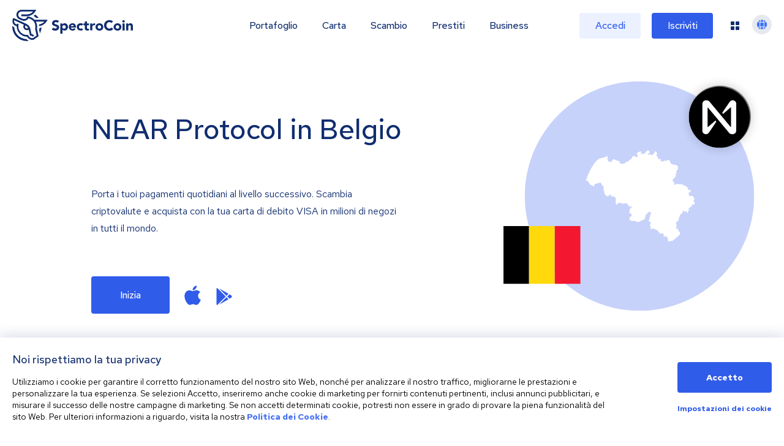

--- FILE ---
content_type: image/svg+xml
request_url: https://spectrocoin.com/assets/images/countries/be.svg
body_size: 1665
content:
<?xml version="1.0" standalone="no"?>
<!DOCTYPE svg PUBLIC "-//W3C//DTD SVG 20010904//EN"
 "http://www.w3.org/TR/2001/REC-SVG-20010904/DTD/svg10.dtd">
<svg version="1.0" xmlns="http://www.w3.org/2000/svg"
 width="1024.000000pt" height="1024.000000pt" viewBox="0 0 1024.000000 1024.000000"
 preserveAspectRatio="xMidYMid meet">
<metadata>
Created by potrace 1.10, written by Peter Selinger 2001-2011
</metadata>
<g transform="translate(0.000000,1024.000000) scale(0.100000,-0.100000)"
fill="#ffffff" stroke="none">
<path d="M5895 9305 c-5 -2 -29 -9 -53 -15 -38 -10 -48 -19 -87 -78 -27 -42
-59 -76 -84 -92 -51 -31 -95 -91 -87 -118 11 -35 -15 -44 -81 -29 -32 8 -73
22 -90 31 -52 26 -90 21 -108 -14 l-16 -31 -24 30 c-33 38 -32 84 0 127 25 33
30 58 19 88 -13 34 -119 15 -212 -38 -31 -18 -83 -38 -115 -45 -46 -10 -57
-16 -53 -29 18 -60 17 -72 -3 -101 -12 -16 -21 -32 -21 -36 0 -3 18 -27 39
-53 37 -45 71 -121 71 -161 0 -10 -11 -24 -25 -31 -31 -17 -158 2 -195 29 -14
10 -44 28 -67 40 -41 20 -44 20 -109 5 -88 -20 -143 -58 -144 -99 0 -16 -13
-52 -28 -79 -22 -40 -52 -68 -160 -147 -72 -53 -151 -114 -175 -135 -33 -31
-61 -44 -127 -63 -80 -22 -89 -28 -155 -92 -70 -69 -71 -69 -126 -69 -43 0
-60 -5 -74 -20 -23 -26 -29 -25 -70 6 -32 24 -38 25 -90 17 -53 -10 -57 -9
-96 20 l-40 30 3 73 3 74 -75 24 c-41 13 -91 26 -111 29 -19 3 -64 23 -98 46
-37 24 -85 45 -119 52 -31 6 -72 22 -90 34 l-34 23 -96 -46 c-53 -25 -101 -50
-105 -56 -4 -6 -5 -36 -2 -66 3 -30 2 -60 -3 -66 -14 -21 -109 -25 -199 -8
-82 15 -90 19 -123 57 -51 58 -59 77 -60 129 0 26 -7 63 -16 82 -15 31 -15 41
-3 93 15 63 14 173 -2 173 -5 0 -44 -20 -87 -45 -52 -30 -109 -52 -177 -69
-55 -14 -128 -36 -162 -50 -35 -13 -111 -32 -170 -41 -60 -9 -117 -20 -128
-25 -12 -4 -108 -72 -215 -151 -142 -105 -302 -208 -590 -380 -217 -130 -452
-267 -522 -303 l-128 -67 0 -56 c0 -31 12 -121 27 -199 l27 -143 43 -7 c41 -6
45 -10 88 -80 25 -41 45 -78 45 -82 0 -4 -23 -30 -51 -57 l-51 -50 5 -126 c5
-110 3 -131 -14 -169 l-20 -43 30 -31 c17 -18 35 -52 42 -79 6 -26 15 -49 19
-52 4 -3 40 7 80 22 l73 27 33 -38 c18 -20 44 -65 59 -100 21 -49 33 -65 57
-74 28 -10 30 -13 23 -51 l-7 -40 41 -7 c40 -6 41 -8 41 -45 0 -37 1 -38 52
-53 29 -8 75 -20 102 -27 32 -8 69 -29 108 -61 33 -28 61 -48 62 -46 24 29 76
144 81 179 l7 45 100 17 c56 10 128 31 164 47 45 20 74 28 94 23 22 -4 45 4
96 32 l68 38 31 -36 c18 -20 58 -90 90 -155 l59 -119 55 -14 c71 -18 73 -27
65 -241 -7 -167 -7 -168 18 -205 39 -60 58 -129 58 -213 l0 -76 114 -107 114
-107 52 0 c61 0 127 31 217 101 77 60 100 63 109 13 4 -20 2 -56 -3 -80 -6
-24 -8 -46 -5 -49 3 -3 47 -5 98 -5 114 0 215 -32 285 -91 40 -33 48 -46 58
-95 15 -79 14 -208 -4 -274 -25 -92 -20 -146 16 -191 17 -22 37 -59 44 -82 7
-23 19 -43 28 -45 25 -5 86 57 118 120 l29 58 134 0 133 0 46 -36 47 -37 104
5 c74 4 116 12 151 27 27 12 68 21 95 21 42 0 49 -3 59 -27 7 -16 34 -43 62
-62 70 -48 116 -105 136 -169 14 -44 25 -59 56 -79 65 -41 67 -40 67 10 0 25
4 48 8 51 4 3 26 1 48 -4 27 -6 50 -22 76 -52 21 -24 37 -45 37 -48 0 -3 -42
-37 -93 -77 l-93 -72 -6 -100 c-5 -94 -8 -106 -46 -177 -23 -42 -40 -78 -39
-79 50 -34 82 -45 126 -45 l51 0 12 -58 c8 -40 22 -67 45 -92 22 -23 35 -49
40 -77 l6 -42 -58 -3 c-58 -3 -58 -3 -67 -39 -7 -30 -16 -39 -63 -62 -52 -26
-54 -28 -54 -67 0 -30 7 -48 32 -76 26 -29 29 -38 17 -45 -43 -26 -42 -25 -24
-57 16 -27 23 -30 87 -34 59 -5 74 -10 99 -34 29 -28 30 -28 87 -16 100 21
182 16 224 -13 69 -47 166 -76 270 -82 l97 -6 63 40 c89 57 133 78 213 104 39
12 93 37 122 55 28 18 68 36 87 40 31 5 37 11 46 45 5 21 15 57 20 79 6 22 19
55 30 73 16 28 17 40 8 95 -12 78 -1 98 82 150 50 32 60 44 76 88 15 46 23 54
70 77 42 21 58 36 77 72 l23 46 44 -35 c41 -32 51 -36 108 -36 l64 0 -35 -62
-34 -63 18 -45 c10 -25 18 -48 18 -52 1 -4 -19 -13 -44 -19 l-45 -11 0 -62 c0
-37 -8 -82 -20 -114 -14 -37 -20 -76 -20 -134 l0 -81 -46 -53 c-39 -46 -45
-59 -42 -91 3 -37 4 -38 70 -58 97 -29 127 -66 128 -156 0 -109 -7 -128 -56
-152 -57 -27 -56 -47 2 -106 41 -41 47 -52 51 -101 5 -47 2 -58 -16 -74 -13
-12 -21 -31 -21 -51 l0 -33 88 -6 c71 -6 99 -3 154 13 l66 19 52 -35 c28 -19
76 -43 105 -53 30 -10 73 -30 97 -43 24 -14 59 -28 79 -31 33 -6 39 -12 62
-64 14 -31 30 -69 36 -84 9 -23 17 -28 43 -28 31 0 35 -4 53 -52 l21 -53 73
-14 c69 -13 77 -13 135 8 33 12 64 21 68 21 10 0 118 -135 118 -147 0 -5 -11
-20 -25 -33 -26 -24 -27 -38 -9 -101 7 -26 80 -29 131 -7 l42 18 58 -37 c32
-21 77 -47 101 -57 40 -18 42 -21 42 -61 0 -59 29 -186 48 -207 11 -13 13 -30
9 -62 -6 -39 -4 -47 15 -61 38 -26 98 -18 191 25 47 22 92 40 100 40 8 0 27
-20 41 -45 20 -33 33 -45 51 -45 21 0 25 7 40 71 13 58 35 120 50 137 7 8 134
-59 154 -82 20 -21 33 -26 72 -26 l48 0 11 43 c6 23 13 48 15 55 3 7 21 12 44
12 36 0 41 -3 53 -35 12 -34 15 -36 52 -33 32 2 45 11 77 49 37 43 40 50 54
163 18 136 55 229 93 234 19 3 13 11 -43 59 -70 60 -67 50 -43 146 18 73 -11
116 -78 117 -17 0 -24 11 -38 63 -10 37 -29 74 -46 92 -16 17 -36 55 -45 90
-10 33 -19 63 -22 67 -2 4 -26 -3 -53 -17 -27 -14 -52 -25 -55 -25 -9 0 -5
161 5 235 8 56 15 74 35 88 14 10 25 22 25 26 0 5 -24 24 -54 44 l-53 35 7 44
c11 64 64 173 102 207 18 17 56 40 84 51 37 15 57 31 70 55 18 33 18 35 -5 84
-30 62 -23 89 29 121 l40 25 0 70 c0 61 4 76 26 106 14 19 36 56 49 82 16 35
48 69 111 123 115 98 120 104 128 163 6 42 12 54 45 80 60 48 92 41 110 -24
19 -66 34 -80 78 -69 33 8 38 14 48 54 9 38 15 45 37 48 26 3 27 1 39 -71 9
-52 20 -84 38 -106 l26 -32 34 57 33 56 -21 39 -22 38 28 7 c49 10 52 12 78
53 32 52 32 61 -5 96 -21 20 -30 38 -30 59 0 27 7 34 53 59 40 21 56 36 69 67
l16 39 68 3 68 3 32 115 31 115 59 -1 c33 -1 86 -5 119 -9 59 -7 60 -7 83 24
22 30 23 35 11 87 -12 54 -14 56 -80 94 l-67 40 5 42 c4 24 28 94 55 156 27
61 47 116 44 120 -2 4 -27 18 -55 31 -49 24 -49 24 -68 100 l-19 76 -64 12
c-96 18 -138 16 -177 -8 l-35 -22 -60 60 -60 60 15 51 c8 28 12 54 9 57 -3 3
-18 5 -34 5 -18 0 -28 5 -28 15 0 35 29 68 106 119 63 42 92 69 119 112 20 31
35 58 33 59 -5 5 -120 33 -166 40 -36 6 -47 4 -66 -14 l-23 -22 -7 70 c-6 64
-12 79 -74 178 -64 103 -70 109 -132 140 -56 28 -72 32 -116 27 l-51 -6 -22
51 c-15 35 -28 52 -44 55 -133 29 -233 45 -251 40 -16 -4 -25 2 -39 26 l-18
31 -39 -31 -38 -30 -58 20 c-57 20 -59 20 -77 2 -18 -19 -20 -19 -70 9 l-52
28 -45 -43 c-33 -33 -57 -47 -93 -54 -46 -9 -48 -9 -62 18 -13 25 -13 34 1 74
l16 46 -33 53 c-19 28 -57 74 -86 101 -52 47 -53 49 -53 105 0 32 7 78 16 103
15 45 16 46 69 53 59 7 59 7 69 85 l7 45 39 -3 39 -4 7 51 c6 45 11 54 43 73
20 12 37 22 39 23 2 2 -5 21 -14 45 -16 40 -19 41 -50 36 -27 -6 -34 -3 -39
15 -4 12 -3 24 3 28 104 65 110 73 122 138 10 60 9 65 -14 100 l-26 37 24 30
c13 17 38 38 57 47 32 16 34 20 39 80 l5 64 43 9 c48 10 52 23 17 56 -32 30
-34 91 -5 135 11 17 20 44 20 61 l0 32 -70 7 -71 7 -34 54 c-40 63 -49 65
-150 33 -82 -25 -107 -20 -160 30 -25 25 -54 41 -77 45 -54 10 -148 55 -148
72 0 35 -73 234 -97 267 -40 51 -84 57 -154 21 -97 -49 -156 -64 -249 -64
l-88 0 -36 -40 -36 -40 -55 25 c-52 23 -58 23 -96 10 -36 -13 -77 -12 -101 2
-4 2 6 40 22 84 l29 79 -27 14 c-15 7 -73 17 -130 21 -121 8 -132 17 -132 103
0 53 -1 55 -65 121 -63 65 -65 69 -65 119 0 33 10 75 26 115 l26 63 -23 49
c-19 39 -40 60 -101 102 l-77 54 -14 -28 c-8 -15 -18 -51 -21 -79 -9 -60 -40
-103 -145 -196 -73 -65 -74 -65 -112 -55 -28 7 -45 19 -60 43 -11 19 -22 34
-23 34 -1 0 -47 -15 -102 -34 -98 -33 -101 -33 -133 -16 -32 16 -60 51 -61 76
0 5 13 20 30 32 l30 22 40 -25 c22 -14 44 -25 48 -25 9 0 22 117 22 197 0 62
-24 100 -69 108 -20 3 -43 8 -51 10 -8 2 -19 2 -25 0z"/>
</g>
</svg>
